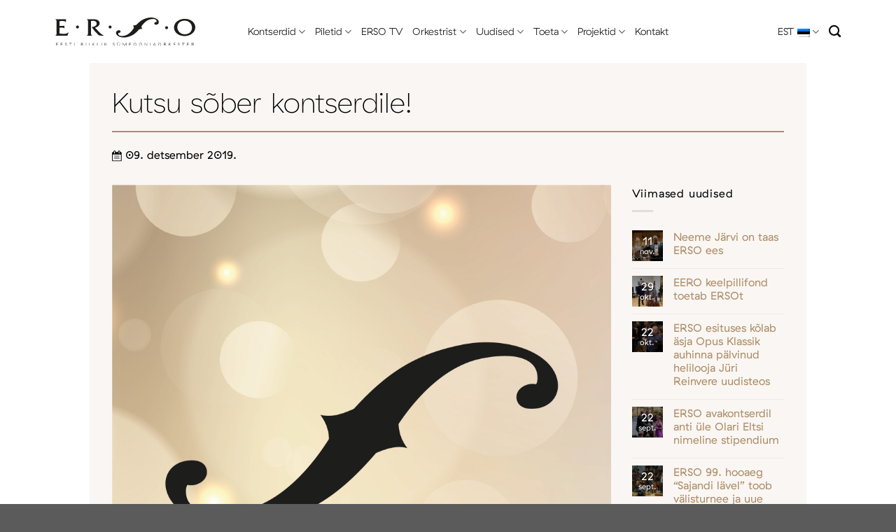

--- FILE ---
content_type: text/html; charset=UTF-8
request_url: https://erso.ee/2019/12/kutsu-sober-kontserdile/
body_size: 12097
content:
<!DOCTYPE html><html lang="et" prefix="og: https://ogp.me/ns#" class="loading-site no-js"><head><meta charset="UTF-8" /><link rel="profile" href="http://gmpg.org/xfn/11" /><link rel="pingback" href="https://erso.ee/xmlrpc.php" /><link rel="alternate" hreflang="et" href="https://erso.ee/2019/12/kutsu-sober-kontserdile/" /><link rel="alternate" hreflang="x-default" href="https://erso.ee/2019/12/kutsu-sober-kontserdile/" /><meta name="viewport" content="width=device-width, initial-scale=1" /><link media="all" href="https://erso.ee/wp-content/cache/autoptimize/css/autoptimize_fb28e7e8575032844c643124a7978c04.css" rel="stylesheet"><title>Kutsu sõber kontserdile! | ERSO</title><meta name="description" content="Eesti Riikliku Sümfooniaorkestri 93. sünnipäeva puhul paljudele kontsertidele kaks piletit ühe hinnaga."/><meta name="robots" content="follow, index, max-snippet:-1, max-video-preview:-1, max-image-preview:large"/><link rel="canonical" href="https://erso.ee/2019/12/kutsu-sober-kontserdile/" /><meta property="og:locale" content="et_EE" /><meta property="og:type" content="article" /><meta property="og:title" content="Kutsu sõber kontserdile! | ERSO" /><meta property="og:description" content="Eesti Riikliku Sümfooniaorkestri 93. sünnipäeva puhul paljudele kontsertidele kaks piletit ühe hinnaga." /><meta property="og:url" content="https://erso.ee/2019/12/kutsu-sober-kontserdile/" /><meta property="og:site_name" content="ERSO" /><meta property="article:section" content="Aktuaalne" /><meta property="og:image" content="https://erso.ee/wp-content/uploads/2022/07/FB-profile-2.jpg" /><meta property="og:image:secure_url" content="https://erso.ee/wp-content/uploads/2022/07/FB-profile-2.jpg" /><meta property="og:image:width" content="2000" /><meta property="og:image:height" content="2000" /><meta property="og:image:alt" content="Kutsu sõber kontserdile!" /><meta property="og:image:type" content="image/jpeg" /><meta property="article:published_time" content="2019-12-09T10:13:59+02:00" /><meta name="twitter:card" content="summary_large_image" /><meta name="twitter:title" content="Kutsu sõber kontserdile! | ERSO" /><meta name="twitter:description" content="Eesti Riikliku Sümfooniaorkestri 93. sünnipäeva puhul paljudele kontsertidele kaks piletit ühe hinnaga." /><meta name="twitter:image" content="https://erso.ee/wp-content/uploads/2022/07/FB-profile-2.jpg" /><meta name="twitter:label1" content="Written by" /><meta name="twitter:data1" content="Taivo Tamm" /><meta name="twitter:label2" content="Time to read" /><meta name="twitter:data2" content="3 minutes" /> <script type="application/ld+json" class="rank-math-schema">{"@context":"https://schema.org","@graph":[{"@type":["EntertainmentBusiness","Organization"],"@id":"https://erso.ee/#organization","name":"ERSO","url":"https://erso.ee","openingHours":["Monday,Tuesday,Wednesday,Thursday,Friday,Saturday,Sunday 09:00-17:00"]},{"@type":"WebSite","@id":"https://erso.ee/#website","url":"https://erso.ee","name":"ERSO","publisher":{"@id":"https://erso.ee/#organization"},"inLanguage":"et"},{"@type":"ImageObject","@id":"https://erso.ee/wp-content/uploads/2022/07/FB-profile-2.jpg","url":"https://erso.ee/wp-content/uploads/2022/07/FB-profile-2.jpg","width":"2000","height":"2000","inLanguage":"et"},{"@type":"BreadcrumbList","@id":"https://erso.ee/2019/12/kutsu-sober-kontserdile/#breadcrumb","itemListElement":[{"@type":"ListItem","position":"1","item":{"@id":"https://erso.ee","name":"Esileht"}},{"@type":"ListItem","position":"2","item":{"@id":"https://erso.ee/uudised/","name":"Uudised"}},{"@type":"ListItem","position":"3","item":{"@id":"https://erso.ee/category/aktuaalne/","name":"Aktuaalne"}},{"@type":"ListItem","position":"4","item":{"@id":"https://erso.ee/2019/12/kutsu-sober-kontserdile/","name":"Kutsu s\u00f5ber kontserdile!"}}]},{"@type":"WebPage","@id":"https://erso.ee/2019/12/kutsu-sober-kontserdile/#webpage","url":"https://erso.ee/2019/12/kutsu-sober-kontserdile/","name":"Kutsu s\u00f5ber kontserdile! | ERSO","datePublished":"2019-12-09T10:13:59+02:00","dateModified":"2019-12-09T10:13:59+02:00","isPartOf":{"@id":"https://erso.ee/#website"},"primaryImageOfPage":{"@id":"https://erso.ee/wp-content/uploads/2022/07/FB-profile-2.jpg"},"inLanguage":"et","breadcrumb":{"@id":"https://erso.ee/2019/12/kutsu-sober-kontserdile/#breadcrumb"}},{"@type":"Person","@id":"https://erso.ee/author/taivo/","name":"Taivo Tamm","url":"https://erso.ee/author/taivo/","image":{"@type":"ImageObject","@id":"https://secure.gravatar.com/avatar/77749658c5bc7efe72854ebedad07424b152e9989067c00facacf6caf1f71c00?s=96&amp;d=mm&amp;r=g","url":"https://secure.gravatar.com/avatar/77749658c5bc7efe72854ebedad07424b152e9989067c00facacf6caf1f71c00?s=96&amp;d=mm&amp;r=g","caption":"Taivo Tamm","inLanguage":"et"},"worksFor":{"@id":"https://erso.ee/#organization"}},{"@type":"BlogPosting","headline":"Kutsu s\u00f5ber kontserdile! | ERSO","datePublished":"2019-12-09T10:13:59+02:00","dateModified":"2019-12-09T10:13:59+02:00","articleSection":"Aktuaalne","author":{"@id":"https://erso.ee/author/taivo/","name":"Taivo Tamm"},"publisher":{"@id":"https://erso.ee/#organization"},"description":"Eesti Riikliku S\u00fcmfooniaorkestri 93. s\u00fcnnip\u00e4eva puhul paljudele kontsertidele kaks piletit \u00fche hinnaga.","name":"Kutsu s\u00f5ber kontserdile! | ERSO","@id":"https://erso.ee/2019/12/kutsu-sober-kontserdile/#richSnippet","isPartOf":{"@id":"https://erso.ee/2019/12/kutsu-sober-kontserdile/#webpage"},"image":{"@id":"https://erso.ee/wp-content/uploads/2022/07/FB-profile-2.jpg"},"inLanguage":"et","mainEntityOfPage":{"@id":"https://erso.ee/2019/12/kutsu-sober-kontserdile/#webpage"}}]}</script> <link rel='prefetch' href='https://erso.ee/wp-content/themes/flatsome/assets/js/flatsome.js?ver=e1ad26bd5672989785e1' /><link rel='prefetch' href='https://erso.ee/wp-content/themes/flatsome/assets/js/chunk.slider.js?ver=3.19.12' /><link rel='prefetch' href='https://erso.ee/wp-content/themes/flatsome/assets/js/chunk.popups.js?ver=3.19.12' /><link rel='prefetch' href='https://erso.ee/wp-content/themes/flatsome/assets/js/chunk.tooltips.js?ver=3.19.12' /><link rel="alternate" type="application/rss+xml" title="ERSO &raquo; RSS" href="https://erso.ee/feed/" /><link rel="alternate" type="application/rss+xml" title="ERSO &raquo; Kommentaaride RSS" href="https://erso.ee/comments/feed/" /><link rel="alternate" type="application/rss+xml" title="ERSO &raquo; Kutsu sõber kontserdile! Kommentaaride RSS" href="https://erso.ee/2019/12/kutsu-sober-kontserdile/feed/" /> <script type="text/javascript" src="https://erso.ee/wp-includes/js/jquery/jquery.min.js?ver=3.7.1" id="jquery-core-js"></script> <link rel="https://api.w.org/" href="https://erso.ee/wp-json/" /><link rel="alternate" title="JSON" type="application/json" href="https://erso.ee/wp-json/wp/v2/posts/4297" /><link rel="EditURI" type="application/rsd+xml" title="RSD" href="https://erso.ee/xmlrpc.php?rsd" /><meta name="generator" content="WordPress 6.8.3" /><link rel='shortlink' href='https://erso.ee/?p=4297' /><link rel="alternate" title="oEmbed (JSON)" type="application/json+oembed" href="https://erso.ee/wp-json/oembed/1.0/embed?url=https%3A%2F%2Ferso.ee%2F2019%2F12%2Fkutsu-sober-kontserdile%2F" /><link rel="alternate" title="oEmbed (XML)" type="text/xml+oembed" href="https://erso.ee/wp-json/oembed/1.0/embed?url=https%3A%2F%2Ferso.ee%2F2019%2F12%2Fkutsu-sober-kontserdile%2F&#038;format=xml" /><meta name="generator" content="WPML ver:4.8.6 stt:1,15;" /><link rel="icon" href="https://erso.ee/wp-content/uploads/2022/09/cropped-favicon-32x32.png" sizes="32x32" /><link rel="icon" href="https://erso.ee/wp-content/uploads/2022/09/cropped-favicon-192x192.png" sizes="192x192" /><link rel="apple-touch-icon" href="https://erso.ee/wp-content/uploads/2022/09/cropped-favicon-180x180.png" /><meta name="msapplication-TileImage" content="https://erso.ee/wp-content/uploads/2022/09/cropped-favicon-270x270.png" /></head><body class="wp-singular post-template-default single single-post postid-4297 single-format-standard wp-theme-flatsome wp-child-theme-erso lightbox nav-dropdown-has-arrow nav-dropdown-has-shadow mobile-submenu-toggle"> <noscript><iframe src="https://www.googletagmanager.com/ns.html?id=GTM-NJMLZZQ"
height="0" width="0" style="display:none;visibility:hidden"></iframe></noscript> <a class="skip-link screen-reader-text" href="#main">Skip to content</a><div id="wrapper"><header id="header" class="header has-sticky sticky-jump"><div class="header-wrapper"><div id="masthead" class="header-main has-sticky-logo"><div class="header-inner flex-row container logo-left medium-logo-left" role="navigation"><div id="logo" class="flex-col logo"> <a href="https://erso.ee/" title="ERSO - Eesti Riiklik Sümfooniaorkester" rel="home"> <img width="1020" height="1020" src="https://erso.ee/wp-content/uploads/2022/05/Erso-logo-wordmark.svg" class="header-logo-sticky" alt="ERSO"/><img width="1020" height="1020" src="https://erso.ee/wp-content/uploads/2022/05/Erso-logo.svg" class="header_logo header-logo" alt="ERSO"/><img  width="1020" height="1020" src="https://erso.ee/wp-content/uploads/2022/05/Erso-logo.svg" class="header-logo-dark" alt="ERSO"/></a></div><div class="flex-col show-for-medium flex-left"><ul class="mobile-nav nav nav-left "></ul></div><div class="flex-col hide-for-medium flex-left
 flex-grow"><ul class="header-nav header-nav-main nav nav-left  nav-line-bottom nav-size-large nav-spacing-large" ><li id="menu-item-110" class="menu-item menu-item-type-post_type menu-item-object-page menu-item-has-children menu-item-110 menu-item-design-default has-dropdown"><a href="https://erso.ee/kontserdid/" class="nav-top-link" aria-expanded="false" aria-haspopup="menu">Kontserdid<i class="icon-angle-down" ></i></a><ul class="sub-menu nav-dropdown nav-dropdown-simple"><li id="menu-item-254" class="menu-item menu-item-type-post_type menu-item-object-page menu-item-254"><a href="https://erso.ee/kontserdid/">Tulevased</a></li><li id="menu-item-253" class="menu-item menu-item-type-post_type menu-item-object-page menu-item-253"><a href="https://erso.ee/toimunud-kontserdid/">Toimunud</a></li><li id="menu-item-5285" class="menu-item menu-item-type-post_type menu-item-object-page menu-item-5285"><a href="https://erso.ee/sarjad/">Sarjad</a></li><li id="menu-item-10677" class="menu-item menu-item-type-post_type menu-item-object-page menu-item-10677"><a href="https://erso.ee/hooajabuklet/">Hooajabuklet</a></li></ul></li><li id="menu-item-29" class="menu-item menu-item-type-post_type menu-item-object-page menu-item-has-children menu-item-29 menu-item-design-default has-dropdown"><a href="https://erso.ee/piletid/" class="nav-top-link" aria-expanded="false" aria-haspopup="menu">Piletid<i class="icon-angle-down" ></i></a><ul class="sub-menu nav-dropdown nav-dropdown-simple"><li id="menu-item-6058" class="menu-item menu-item-type-post_type menu-item-object-page menu-item-6058"><a href="https://erso.ee/piletid/">Piletid</a></li><li id="menu-item-10732" class="menu-item menu-item-type-post_type menu-item-object-page menu-item-10732"><a href="https://erso.ee/hea-teada/">Hea teada</a></li></ul></li><li id="menu-item-114" class="menu-item menu-item-type-custom menu-item-object-custom menu-item-114 menu-item-design-default"><a target="_blank" rel="noopener" href="https://erso.tv/erso" class="nav-top-link">ERSO TV</a></li><li id="menu-item-5230" class="menu-item menu-item-type-custom menu-item-object-custom menu-item-has-children menu-item-5230 menu-item-design-default has-dropdown"><a href="https://erso.ee/bio/" class="nav-top-link" aria-expanded="false" aria-haspopup="menu">Orkestrist<i class="icon-angle-down" ></i></a><ul class="sub-menu nav-dropdown nav-dropdown-simple"><li id="menu-item-302" class="menu-item menu-item-type-post_type menu-item-object-page menu-item-302"><a href="https://erso.ee/bio/">Biograafia</a></li><li id="menu-item-303" class="menu-item menu-item-type-post_type menu-item-object-page menu-item-303"><a href="https://erso.ee/orkestrist/dirigendid/">Dirigendid</a></li><li id="menu-item-304" class="menu-item menu-item-type-post_type menu-item-object-page menu-item-304"><a href="https://erso.ee/konkursid/">Konkursid</a></li><li id="menu-item-305" class="menu-item menu-item-type-post_type menu-item-object-page menu-item-305"><a href="https://erso.ee/koosseis/">Koosseis</a></li><li id="menu-item-306" class="menu-item menu-item-type-post_type menu-item-object-page menu-item-306"><a href="https://erso.ee/pressile/">Pressile</a></li><li id="menu-item-307" class="menu-item menu-item-type-post_type menu-item-object-page menu-item-307"><a href="https://erso.ee/orkestrist/sa-erso/">SA ERSO</a></li></ul></li><li id="menu-item-120" class="menu-item menu-item-type-post_type menu-item-object-page current_page_parent menu-item-has-children menu-item-120 menu-item-design-default has-dropdown"><a href="https://erso.ee/uudised/" class="nav-top-link" aria-expanded="false" aria-haspopup="menu">Uudised<i class="icon-angle-down" ></i></a><ul class="sub-menu nav-dropdown nav-dropdown-simple"><li id="menu-item-5276" class="menu-item menu-item-type-post_type menu-item-object-page current_page_parent menu-item-5276"><a href="https://erso.ee/uudised/">Uudised</a></li><li id="menu-item-27" class="menu-item menu-item-type-post_type menu-item-object-page menu-item-27"><a href="https://erso.ee/galerii/">Galerii</a></li><li id="menu-item-14524" class="menu-item menu-item-type-post_type menu-item-object-page menu-item-14524"><a href="https://erso.ee/galerii-sk/">Galerii Sõprade Klubi</a></li></ul></li><li id="menu-item-11495" class="menu-item menu-item-type-post_type menu-item-object-page menu-item-has-children menu-item-11495 menu-item-design-default has-dropdown"><a href="https://erso.ee/toeta/" class="nav-top-link" aria-expanded="false" aria-haspopup="menu">Toeta<i class="icon-angle-down" ></i></a><ul class="sub-menu nav-dropdown nav-dropdown-simple"><li id="menu-item-14090" class="menu-item menu-item-type-post_type menu-item-object-page menu-item-14090"><a href="https://erso.ee/uksikisik/">Üksikisik</a></li><li id="menu-item-14089" class="menu-item menu-item-type-post_type menu-item-object-page menu-item-14089"><a href="https://erso.ee/ettevote/">Ettevõte</a></li><li id="menu-item-14272" class="menu-item menu-item-type-post_type menu-item-object-page menu-item-14272"><a href="https://erso.ee/toeta-erso-100/">Toeta ERSO 100. sünnipäeva</a></li><li id="menu-item-10799" class="menu-item menu-item-type-post_type menu-item-object-page menu-item-10799"><a href="https://erso.ee/aitah-toetamast/">Aitäh toetamast!</a></li></ul></li><li id="menu-item-10718" class="menu-item menu-item-type-custom menu-item-object-custom menu-item-has-children menu-item-10718 menu-item-design-default has-dropdown"><a href="https://erso.ee/plaadid/" class="nav-top-link" aria-expanded="false" aria-haspopup="menu">Projektid<i class="icon-angle-down" ></i></a><ul class="sub-menu nav-dropdown nav-dropdown-simple"><li id="menu-item-30" class="menu-item menu-item-type-post_type menu-item-object-page menu-item-30"><a href="https://erso.ee/plaadid/">Plaadid</a></li><li id="menu-item-10713" class="menu-item menu-item-type-post_type menu-item-object-page menu-item-10713"><a href="https://erso.ee/haridushommikud/">Haridushommikud</a></li><li id="menu-item-10719" class="menu-item menu-item-type-post_type menu-item-object-page menu-item-10719"><a href="https://erso.ee/erso-kammerkontserdid/">ERSO kammerkontserdid</a></li></ul></li><li id="menu-item-25" class="menu-item menu-item-type-post_type menu-item-object-page menu-item-25 menu-item-design-default"><a href="https://erso.ee/kontakt/" class="nav-top-link">Kontakt</a></li></ul></div><div class="flex-col hide-for-medium flex-right"><ul class="header-nav header-nav-main nav nav-right  nav-line-bottom nav-size-large nav-spacing-large"><li class="has-dropdown header-language-dropdown"> <a href="#"> EST <i class="image-icon"><img src="https://erso.ee/wp-content/plugins/sitepress-multilingual-cms/res/flags/et.png" alt="EST"/></i> <i class="icon-angle-down" ></i> </a><ul class="nav-dropdown nav-dropdown-simple"><li><a href="https://erso.ee/2019/12/kutsu-sober-kontserdile/" hreflang="et"><i class="icon-image"><img src="https://erso.ee/wp-content/plugins/sitepress-multilingual-cms/res/flags/et.png" alt="EST"/></i> EST</a></li></ul></li><li class="header-search header-search-dropdown has-icon has-dropdown menu-item-has-children"> <a href="#" aria-label="Otsi" class="is-small"><i class="icon-search" ></i></a><ul class="nav-dropdown nav-dropdown-simple"><li class="header-search-form search-form html relative has-icon"><div class="header-search-form-wrapper"><div class="searchform-wrapper ux-search-box relative is-normal"><form method="get" class="searchform" action="https://erso.ee/" role="search"><div class="flex-row relative"><div class="flex-col flex-grow"> <input type="search" class="search-field mb-0" name="s" value="" id="s" placeholder="Otsi&hellip;" /></div><div class="flex-col"> <button type="submit" class="ux-search-submit submit-button secondary button icon mb-0" aria-label="Submit"> <i class="icon-search" ></i> </button></div></div><div class="live-search-results text-left z-top"></div></form></div></div></li></ul></li></ul></div><div class="flex-col show-for-medium flex-right"><ul class="mobile-nav nav nav-right "><li class="has-dropdown header-language-dropdown"> <a href="#"> EST <i class="image-icon"><img src="https://erso.ee/wp-content/plugins/sitepress-multilingual-cms/res/flags/et.png" alt="EST"/></i> <i class="icon-angle-down" ></i> </a><ul class="nav-dropdown nav-dropdown-simple"><li><a href="https://erso.ee/2019/12/kutsu-sober-kontserdile/" hreflang="et"><i class="icon-image"><img src="https://erso.ee/wp-content/plugins/sitepress-multilingual-cms/res/flags/et.png" alt="EST"/></i> EST</a></li></ul></li><li class="nav-icon has-icon"> <a href="#" data-open="#main-menu" data-pos="center" data-bg="main-menu-overlay" data-color="" class="is-small" aria-label="Menu" aria-controls="main-menu" aria-expanded="false"> <i class="icon-menu" ></i> </a></li></ul></div></div></div><div class="header-bg-container fill"><div class="header-bg-image fill"></div><div class="header-bg-color fill"></div></div></div></header><main id="main" class=""><div id="content" class="blog-wrapper blog-single page-wrapper"><div class="row row-main"><div class="large-12 col"><div class="col-inner"><div class="row row-main"><div class="col large-12"><header class="entry-header"><h1 class="single_post_title">Kutsu sõber kontserdile!</h1> <img src="https://erso.ee/wp-content/uploads/2022/05/icon-date.svg" width="14"> 09. detsember 2019.</header></div><div class="col large-9 medium-9 small-12 blog_single_content"> <img class="single_feature_image" src="https://erso.ee/wp-content/uploads/2022/07/FB-profile-2.jpg"/><ol><li><img fetchpriority="high" decoding="async" class="alignleft size-large wp-image-37238" src="https://www.erso.ee/wp-content/uploads/2019/11/koduleht_est-13-1024x415.jpg" alt="" width="640" height="259" /></li></ol><p>Eesti Riikliku Sümfooniaorkestri 93. sünnipäeva puhul paljudele kontsertidele kaks piletit ühe hinnaga.</p><p>Eesti esindusorkester jagab oma sünnipäeva Eesti Rahvusringhäälinguga. Mõlema asutamiskuupäevaks on 18. detsember 1926 – just sel kuupäeval oli Raadio Ringhäälingu esimene saatepäev, mille muusikalise osa täitis Raadio Ringhäälingu trio viiuldaja Hugo Schützi, orkestri esimese kontsertmeistri juhtimisel. Sellest triost kasvaski välja nüüdseks sajast muusikust koosnev Eesti esindusorkester.</p><p>Tule ERSO 93. sünnipäeva puhul kontsertidele koos sõbraga. Kuni 27. detsembrini saad osta kaks piletit ühe hinnaga ERSO korraldatud kontsertidele, mis toimuvad perioodil 20.12.2019 – 30.04.2020. Tähistame koos ERSO 93. sünnipäeva!</p><p>Piletite arv on piiratud. Pileteid saab osta Piletilevi e-poes ja müügipunktides. Selleks, et osta kaks piletit ühe hinnaga, tuleb sisestada sooduskoodi lahtrisse 93.</p><hr /><p><strong>DETSEMBER</strong></p><p><strong>SÜMFOONILINE LÕUNA: JUPITERI SÜMFOONIA</strong>     <em><a href="https://store.piletilevi.ee/public/?center=7&amp;lang=est&amp;concert=297812&amp;design=piletilevi#view=ticketsselect" target="_blank" rel="noopener noreferrer">OSTA PILET</a></em><br /> N, 19.12.2019 kell 13, Estonia kontserdisaal<br /> Rebel. “Elemendid”<br /> Mozart. Sümfoonia nr 41 “Jupiter”<br /> ERSO, dirigent BAS WIEGERS</p><p><strong>JUPITERI SÜMFOONIA      </strong><a href="https://store.piletilevi.ee/public/?concert=289071&amp;shop_provider=rcmdEstEng&amp;design=piletilevi&amp;lang=est&amp;center=7#view=ticketsselect" target="_blank" rel="noopener noreferrer"><em>OSTA PILET</em></a><br /> R, 20.12.2019 kell 18 (eelkontsert ja vestlusring) ja kell 19, Estonia kontserdisaal<br /> Rebel. “Elemendid”<br /> Vivaldi. “Talv” tsüklist “Neli aastaaega”<br /> Pärt. “Fratres”<br /> Mozart. Sümfoonia nr 41 “Jupiter”<br /> ERIK BOSGRAAF plokkflööt, ERSO, dirigent BAS WIEGERS</p><hr /><p><strong>JAANUAR</strong></p><p><strong>SÜMFOONILINE LÕUNA II: LISZT JA BERLIOZ     </strong><a href="https://www.piletilevi.ee/est/piletid/muusika/klassika/sumfooniline-louna-liszt-ja-berlioz-297813/" target="_blank" rel="noopener noreferrer"><em>OSTA PILET</em></a><br /> R, 10.01.2020 kell 13, Estonia kontserdisaal<br /> Liszt. Klaverikontsert nr 1<br /> Berlioz. “Fantastiline sümfoonia” (II, IV ja V osa)<br /> KRISTI KAPTEN klaver, ERSO, dirigent JUN MÄRKL</p><p><strong>LISZT JA BERLIOZ     </strong><a href="https://store.piletilevi.ee/public/?concert=289083&amp;shop_provider=rcmdEstEng&amp;design=piletilevi&amp;lang=est&amp;center=7#view=ticketsselect" target="_blank" rel="noopener noreferrer"><em>OSTA PILET</em></a><br /> R, 10.01.2020 kell 19, Estonia kontserdisaal<br /> Liszt. Sümfooniline poeem “Prelüüdid”, klaverikontsert nr 1<br /> Berlioz. “Fantastiline sümfoonia”<br /> KRISTI KAPTEN klaver, ERSO, dirigent JUN MÄRKL</p><p><strong>MEIE!     </strong> <a href="https://store.piletilevi.ee/public/?concert=289072&amp;shop_provider=rcmdEstEng&amp;design=piletilevi&amp;lang=est&amp;center=7#view=ticketsselect" target="_blank" rel="noopener noreferrer"><em>OSTA PILET</em></a><br /> R, 17.01.2020 kell 19, Estonia kontserdisaal<br /> Tamberg. “Teekond tšello ja löökpillidega“, “Muusika viiele“ vaskpillikvintetile<br /> Pärt. “Arbos” kaheksale vaskpuhkpillile ja löökpillidele<br /> Sumera. “Mäng kvintetile“ puhkpillidele, “Meie!” löökpillidele, “Musica profana” keelpilliorkestrile<br /> T. Kõrvits. “La folia“ oboele ja keelpilliorkestrile<br /> Tormis. Avamäng nr 2<br /> GUIDO GUALANDI oboe, ERSO, ERSO kammerkoosseisud ja kammerorkester</p><p><strong>DVOŘÁK JA RAHMANINOV     </strong><a href="https://store.piletilevi.ee/public/?concert=289079&amp;shop_provider=rcmdEstEng&amp;design=piletilevi&amp;lang=est&amp;center=7#view=ticketsselect" target="_blank" rel="noopener noreferrer"><em>OSTA PILET</em></a><br /> R, 24.01.2020 kell 19, Estonia kontserdisaal<br /> Dvořák. Tšellokontsert<br /> Rahmaninov. Sümfoonia nr 3<br /> ANASTASSIA KOBEKINA – 2019. aasta Tšaikovski konkursil III preemia võitnud tšellist, ERSO, dirigent NIKOLAI ALEKSEJEV</p><hr /><p><strong>VEEBRUAR</strong></p><p><strong>SÜMFOONILINE LÕUNA III: GRINGOLTS JA MENDELSSOHN      </strong><a href="https://www.piletilevi.ee/est/piletid/muusika/klassika/sumfooniline-louna-gringolts-ja-mendelssohn-297814/?&amp;design=piletilevi" target="_blank" rel="noopener noreferrer"><em>OSTA PILET</em></a></p><p>N, 6.02.2020 kell 13, Estonia kontserdisaal<br /> Mendelssohn. Viiulikontsert<br /> Sciarrino. “Öö allegooria” viiulile ja orkestrile<br /> Mendelssohn. Sümfoonia nr 1 (I osa)<br /> ILJA GRINGOLTS viiul, ERSO, dirigent OLARI ELTS</p><p><strong>GRINGOLTS JA MENDELSSOHN      </strong><a href="https://store.piletilevi.ee/public/?concert=288885&amp;shop_provider=rcmdEstEng&amp;design=piletilevi&amp;lang=est&amp;center=7#view=ticketsselect" target="_blank" rel="noopener noreferrer"><em>OSTA PILET</em></a><br /> R, 7.02.2020 kell 19, Estonia kontserdisaal<br /> Berio. “Head ööd” soolotrompetile<br /> Sciarrino. “Öö allegooria” viiulile ja orkestrile<br /> Mendelssohn. Viiulikontsert<br /> Martucci. Nokturn<br /> Mendelssohn. Sümfoonia nr 1<br /> ILJA GRINGOLTS viiul, ERSO, dirigent OLARI ELTS</p><p><strong>ŠOSTAKOVITŠI KÜMNES     </strong> <a href="https://store.piletilevi.ee/public/?concert=289073&amp;shop_provider=rcmdEstEng&amp;design=piletilevi&amp;lang=est&amp;center=7#view=ticketsselect" target="_blank" rel="noopener noreferrer"><em>OSTA PILET</em></a><br /> N, 20.02.2020 kell 19, Estonia kontserdisaal<br /> Prokofjev. Klaverikontsert nr 3<br /> Šostakovitš. Sümfoonia nr 10<br /> SVEN-SANDER ŠESTAKOV – IX Eesti pianistide konkursil ERSO preemia pälvinud pianist, EMTA SO, ERSO, dirigent PAUL MÄGI</p><p><strong>SÜMFOONILINE LÕUNA IV: BRUCKNERI KAHEKSAS      </strong><a href="https://www.piletilevi.ee/est/piletid/muusika/klassika/sumfooniline-louna-bruckneri-kaheksas-297815/" target="_blank" rel="noopener noreferrer"><em>OSTA PILET</em></a><br /> N, 27.02.2020 kell 13, Estonia kontserdisaal<br /> Tubin. Klaverikontsertiino<br /> Bruckner. Sümfoonia nr 8 (I ja II osa)<br /> MIHKEL POLL klaver, ERSO, dirigent MIHHAIL GERTS</p><p><strong>BRUCKNERI KAHEKSAS      </strong><a href="https://store.piletilevi.ee/public/?concert=289080&amp;shop_provider=rcmdEstEng&amp;design=piletilevi&amp;lang=est&amp;center=7#view=ticketsselect" target="_blank" rel="noopener noreferrer"><em>OSTA PILET</em></a><br /> R, 28.02.2020 kell 19, Estonia kontserdisaal<br /> Tubin. Klaverikontsertiino<br /> Bruckner. Sümfoonia nr 8<br /> MIHKEL POLL klaver, ERSO, dirigent MIHHAIL GERTS</p><hr /><p><strong>MÄRTS</strong></p><p><strong>ENERGIA     </strong><a href="https://store.piletilevi.ee/public/?concert=288886&amp;shop_provider=rcmdEstEng&amp;design=piletilevi&amp;lang=est&amp;center=7#view=ticketsselect" target="_blank" rel="noopener noreferrer"><em>OSTA PILET</em></a><br /> R, 6.03.2020 kell 19, Estonia kontserdisaal<br /> Dean. “Tulemuusika”<br /> Britten. “Cantata misericordium”<br /> Nielsen. Sümfoonia nr 4 “Kustumatu”<br /> JUHAN TRALLA tenor, TAMAR NUGIS bariton, Eesti Filharmoonia Kammerkoor, ERSO, dirigent ARVO VOLMER</p><p><strong>SÜMFOONILINE LÕUNA V: ŠEHEREZADE      </strong><a href="https://www.piletilevi.ee/est/piletid/muusika/klassika/sumfooniline-louna-seherezade-297816/" target="_blank" rel="noopener noreferrer"><em>OSTA PILET</em></a><br /> N, 12.03.2020 kell 13, Estonia kontserdisaal<br /> Kangro. “Arcus”<br /> Beethoven. Klaverikontsert nr 3( II ja III osa)<br /> Rimski-Korsakov. Sümfooniline süit “Šeherezade” ( II ja IV osa)<br /> ANDREJS OSOKINS klaver, ERSO, dirigent KASPAR MÄND</p><p><strong>BOTSTEIN JA DVOŘÁK      </strong><a href="https://store.piletilevi.ee/public/?concert=289084&amp;shop_provider=rcmdEstEng&amp;design=piletilevi&amp;lang=est&amp;center=7#view=ticketsselect" target="_blank" rel="noopener noreferrer"><em>OSTA PILET</em></a><br /> R, 20.03.2020 kell 19, Estonia kontserdisaal<br /> Elgar. Avamäng “Lõunas”<br /> Saint-Saëns. Klaverikontsert nr 5<br /> Dvořák. Sümfoonia nr 6<br /> LUCAS DEBARGUE piano, ERSO, dirigent LEON BOTSTEIN</p><p><strong>SINAISKI JA RAHMANINOV      </strong><a href="https://store.piletilevi.ee/public/?concert=289081&amp;shop_provider=rcmdEstEng&amp;design=piletilevi&amp;lang=est&amp;center=7#view=ticketsselect" target="_blank" rel="noopener noreferrer"><em>OSTA PILET</em></a><br /> N, 26.03.2020 kell 18 (eelkontsert ja vestlusring) ja kell 19, Estonia kontserdisaal<br /> Šostakovitš. Tšellokontsert nr 1<br /> Rahmaninov. Sümfoonia nr 2<br /> MARCEL JOHANNES KITS tšello, ERSO, dirigent VASSILI SINAISKI</p><hr /><p><strong>APRILL</strong></p><p><strong>EESTI MUUSIKA PÄEVAD      </strong><a href="https://store.piletilevi.ee/public/?concert=289098&amp;shop_provider=rcmdEstEng&amp;design=piletilevi&amp;lang=est&amp;center=7#view=ticketsselect" target="_blank" rel="noopener noreferrer"><em>OSTA PILET</em></a><br /> R, 3.04.2020 kell 19, Estonia kontserdisaal, Estonia kontserdisaal<br /> Kristjan Kõrver, Malle Maltise, Evelin Seppari ja Alisson Kruusmaa uudisteosed<br /> TUURI DEDE metsosopran, Eesti Filharmoonia Kammerkoor, ERSO, dirigent KASPAR MÄND</p><p><strong>STEVE REICH     </strong><a href="https://store.piletilevi.ee/public/?concert=289099&amp;shop_provider=rcmdEstEng&amp;design=piletilevi&amp;lang=est&amp;center=7#view=ticketsselect" target="_blank" rel="noopener noreferrer"><em>OSTA PILET</em></a><br /> R, 17.04.2020 kell 18 (eelkontsert ja vestlusring) ja kell 19, Estonia kontserdisaal<br /> Reich. “Runner”, “Music for Ensemble and Orchestra”<br /> “Reich/Richter” – Steve Reichi muusika ning Gerhard Richteri ja Corinna Belzi film “Moving Picture (946-3)”<br /> ERSO, dirigent OLARI ELTS</p><p><strong>SÜMFOONILINE LÕUNA VI: TALLINN – ROOMA      </strong><a href="https://www.piletilevi.ee/est/piletid/muusika/klassika/sumfooniline-louna-tallinn-rooma-297817/" target="_blank" rel="noopener noreferrer"><em>OSTA PILET</em></a><br /> K, 29.04.2020 kell 13, Estonia kontserdisaal<br /> Wagner. “Wesendoncki laulud”<br /> Respighi. Sümfoonilised poeemid “Rooma piiniad”<br /> ARETE KERGE sopran, ERSO, dirigent GIORDANO BELLINCAMPI</p><p><strong>ROOMA KARNEVAL     </strong><a href="https://store.piletilevi.ee/public/?concert=289094&amp;shop_provider=rcmdEstEng&amp;design=piletilevi&amp;lang=est&amp;center=7#view=ticketsselect" target="_blank" rel="noopener noreferrer"><em>OSTA PILET</em></a><br /> N, 30.04.2020 kell 19, Estonia kontserdisaal<br /> Berlioz. Avamäng “Rooma karneval”<br /> Wagner. “Wesendoncki laulud”<br /> Respighi. Sümfoonilised poeemid “Rooma piiniad” ja “Rooma purskkaevud”<br /> ARETE KERGE sopran, ERSO, dirigent GIORDANO BELLINCAMPI</p></div><div class="col large-3 medium-3 small-12"><div id="secondary" class="widget-area " role="complementary"><aside id="flatsome_recent_posts-2" class="widget flatsome_recent_posts"> <span class="widget-title "><span>Viimased uudised</span></span><div class="is-divider small"></div><ul><li class="recent-blog-posts-li"><div class="flex-row recent-blog-posts align-top pt-half pb-half"><div class="flex-col mr-half"><div class="badge post-date  badge-outline"><div class="badge-inner bg-fill" style="background: linear-gradient( rgba(0, 0, 0, 0.5), rgba(0, 0, 0, 0.2) ), url(https://erso.ee/wp-content/uploads/2025/11/Brucknerfest-22.09.2019_Photo-Reinhard-Winkler-1-150x100.jpg); color:#fff; text-shadow:1px 1px 0px rgba(0,0,0,.5); border:0;"> <span class="post-date-day">11</span><br> <span class="post-date-month is-xsmall">nov.</span></div></div></div><div class="flex-col flex-grow"> <a href="https://erso.ee/2025/11/neeme-jarvi-on-taas-erso-ees/" title="Neeme Järvi on taas ERSO ees">Neeme Järvi on taas ERSO ees</a> <span class="post_comments op-7 block is-xsmall"><a href="https://erso.ee/2025/11/neeme-jarvi-on-taas-erso-ees/#respond"></a></span></div></div></li><li class="recent-blog-posts-li"><div class="flex-row recent-blog-posts align-top pt-half pb-half"><div class="flex-col mr-half"><div class="badge post-date  badge-outline"><div class="badge-inner bg-fill" style="background: linear-gradient( rgba(0, 0, 0, 0.5), rgba(0, 0, 0, 0.2) ), url(https://erso.ee/wp-content/uploads/2025/10/ERSO-EERO-2025-ERSO-kontrabass-1-150x182.jpg); color:#fff; text-shadow:1px 1px 0px rgba(0,0,0,.5); border:0;"> <span class="post-date-day">29</span><br> <span class="post-date-month is-xsmall">okt.</span></div></div></div><div class="flex-col flex-grow"> <a href="https://erso.ee/2025/10/eero-keelpillifond-toetab-ersot/" title="EERO keelpillifond toetab ERSOt">EERO keelpillifond toetab ERSOt</a> <span class="post_comments op-7 block is-xsmall"><a href="https://erso.ee/2025/10/eero-keelpillifond-toetab-ersot/#respond"></a></span></div></div></li><li class="recent-blog-posts-li"><div class="flex-row recent-blog-posts align-top pt-half pb-half"><div class="flex-col mr-half"><div class="badge post-date  badge-outline"><div class="badge-inner bg-fill" style="background: linear-gradient( rgba(0, 0, 0, 0.5), rgba(0, 0, 0, 0.2) ), url(https://erso.ee/wp-content/uploads/2025/10/DSC_0018-150x99.jpg); color:#fff; text-shadow:1px 1px 0px rgba(0,0,0,.5); border:0;"> <span class="post-date-day">22</span><br> <span class="post-date-month is-xsmall">okt.</span></div></div></div><div class="flex-col flex-grow"> <a href="https://erso.ee/2025/10/erso-esituses-kolab-asja-opus-klassik-auhinna-palvinud-helilooja-juri-reinvere-uudisteos/" title="ERSO esituses kõlab äsja Opus Klassik auhinna pälvinud helilooja Jüri Reinvere uudisteos">ERSO esituses kõlab äsja Opus Klassik auhinna pälvinud helilooja Jüri Reinvere uudisteos</a> <span class="post_comments op-7 block is-xsmall"><a href="https://erso.ee/2025/10/erso-esituses-kolab-asja-opus-klassik-auhinna-palvinud-helilooja-juri-reinvere-uudisteos/#respond"></a></span></div></div></li><li class="recent-blog-posts-li"><div class="flex-row recent-blog-posts align-top pt-half pb-half"><div class="flex-col mr-half"><div class="badge post-date  badge-outline"><div class="badge-inner bg-fill" style="background: linear-gradient( rgba(0, 0, 0, 0.5), rgba(0, 0, 0, 0.2) ), url(https://erso.ee/wp-content/uploads/2025/09/ERSO_Foto_Teet_Raik-08423-scaled-1-150x100.jpg); color:#fff; text-shadow:1px 1px 0px rgba(0,0,0,.5); border:0;"> <span class="post-date-day">22</span><br> <span class="post-date-month is-xsmall">sept.</span></div></div></div><div class="flex-col flex-grow"> <a href="https://erso.ee/2025/09/erso-avakontserdil-anti-ule-olari-eltsi-nimeline-stipendium/" title="ERSO avakontserdil anti üle Olari Eltsi nimeline stipendium">ERSO avakontserdil anti üle Olari Eltsi nimeline stipendium</a> <span class="post_comments op-7 block is-xsmall"><a href="https://erso.ee/2025/09/erso-avakontserdil-anti-ule-olari-eltsi-nimeline-stipendium/#respond"></a></span></div></div></li><li class="recent-blog-posts-li"><div class="flex-row recent-blog-posts align-top pt-half pb-half"><div class="flex-col mr-half"><div class="badge post-date  badge-outline"><div class="badge-inner bg-fill" style="background: linear-gradient( rgba(0, 0, 0, 0.5), rgba(0, 0, 0, 0.2) ), url(https://erso.ee/wp-content/uploads/2025/09/ERSOavakontsert2024-09FotograafTeetRaik-0835-1-150x100.jpg); color:#fff; text-shadow:1px 1px 0px rgba(0,0,0,.5); border:0;"> <span class="post-date-day">22</span><br> <span class="post-date-month is-xsmall">sept.</span></div></div></div><div class="flex-col flex-grow"> <a href="https://erso.ee/2025/09/erso-99-hooaeg-sajandi-lavel-toob-valisturnee-ja-uue-kontserdisarja-jaavad-aga-mure-palganumbri-ja-kontserdimaja-parast/" title="ERSO 99. hooaeg &#8220;Sajandi lävel&#8221; toob välisturnee ja uue kontserdisarja, jäävad aga mure palganumbri ja kontserdimaja pärast">ERSO 99. hooaeg &#8220;Sajandi lävel&#8221; toob välisturnee ja uue kontserdisarja, jäävad aga mure palganumbri ja kontserdimaja pärast</a> <span class="post_comments op-7 block is-xsmall"><a href="https://erso.ee/2025/09/erso-99-hooaeg-sajandi-lavel-toob-valisturnee-ja-uue-kontserdisarja-jaavad-aga-mure-palganumbri-ja-kontserdimaja-parast/#respond"></a></span></div></div></li><li class="recent-blog-posts-li"><div class="flex-row recent-blog-posts align-top pt-half pb-half"><div class="flex-col mr-half"><div class="badge post-date  badge-outline"><div class="badge-inner bg-fill" style="background: linear-gradient( rgba(0, 0, 0, 0.5), rgba(0, 0, 0, 0.2) ), url(https://erso.ee/wp-content/uploads/2025/05/ODE1449-2-150x150.jpg); color:#fff; text-shadow:1px 1px 0px rgba(0,0,0,.5); border:0;"> <span class="post-date-day">20</span><br> <span class="post-date-month is-xsmall">mai</span></div></div></div><div class="flex-col flex-grow"> <a href="https://erso.ee/2025/05/sumera-sumfooniad-nr-1-ja-nr-6/" title="Sumera sümfooniad nr 1 ja nr 6">Sumera sümfooniad nr 1 ja nr 6</a> <span class="post_comments op-7 block is-xsmall"><a href="https://erso.ee/2025/05/sumera-sumfooniad-nr-1-ja-nr-6/#respond"></a></span></div></div></li><li class="recent-blog-posts-li"><div class="flex-row recent-blog-posts align-top pt-half pb-half"><div class="flex-col mr-half"><div class="badge post-date  badge-outline"><div class="badge-inner bg-fill" style="background: linear-gradient( rgba(0, 0, 0, 0.5), rgba(0, 0, 0, 0.2) ), url(https://erso.ee/wp-content/uploads/2025/03/kiur-kaasik_EPL-150x89.jpg); color:#fff; text-shadow:1px 1px 0px rgba(0,0,0,.5); border:0;"> <span class="post-date-day">16</span><br> <span class="post-date-month is-xsmall">märts</span></div></div></div><div class="flex-col flex-grow"> <a href="https://erso.ee/2025/03/hinnatud-tsellisti-lennukus-ja-helena-tulve-sugav-teos-toid-kevadised-kolavarvid-estonia-kontserdisaali/" title="Hinnatud tšellisti lennukus ja Helena Tulve sügav teos tõid kevadised kõlavärvid Estonia kontserdisaali">Hinnatud tšellisti lennukus ja Helena Tulve sügav teos tõid kevadised kõlavärvid Estonia kontserdisaali</a> <span class="post_comments op-7 block is-xsmall"><a href="https://erso.ee/2025/03/hinnatud-tsellisti-lennukus-ja-helena-tulve-sugav-teos-toid-kevadised-kolavarvid-estonia-kontserdisaali/#respond"></a></span></div></div></li><li class="recent-blog-posts-li"><div class="flex-row recent-blog-posts align-top pt-half pb-half"><div class="flex-col mr-half"><div class="badge post-date  badge-outline"><div class="badge-inner bg-fill" style="background: linear-gradient( rgba(0, 0, 0, 0.5), rgba(0, 0, 0, 0.2) ), url(https://erso.ee/wp-content/uploads/2024/05/Steven-Isserlis-Copyright_Jean_Baptiste_Millot-1200x798-1-150x100.jpg); color:#fff; text-shadow:1px 1px 0px rgba(0,0,0,.5); border:0;"> <span class="post-date-day">10</span><br> <span class="post-date-month is-xsmall">märts</span></div></div></div><div class="flex-col flex-grow"> <a href="https://erso.ee/2025/03/erso-kevadkontserdil-soleerib-maailmakuulus-tsellist-steven-isserlis/" title="ERSO kevadkontserdil soleerib maailmakuulus tšellist Steven Isserlis">ERSO kevadkontserdil soleerib maailmakuulus tšellist Steven Isserlis</a> <span class="post_comments op-7 block is-xsmall"><a href="https://erso.ee/2025/03/erso-kevadkontserdil-soleerib-maailmakuulus-tsellist-steven-isserlis/#respond"></a></span></div></div></li></ul></aside></div></div></div></div></div></div></div><div class="row post_navigation"><div class="col"><nav role="navigation" id="nav-below" class="navigation-post"><div class="flex-row next-prev-nav bt bb"><div class="flex-col flex-grow nav-prev text-left"><div class="nav-previous"><a href="https://erso.ee/2019/12/klaverikontserdi-sarja-avaohtul-esines-95-aastane-legendaarne-klaveriopetaja/" rel="prev"><span class="hide-for-small"><i class="icon-angle-left" ></i></span> &#8220;Klaverikontserdi&#8221; sarja avaõhtul esines 95-aastane legendaarne klaveriõpetaja</a></div></div><div class="flex-col flex-grow nav-next text-right"><div class="nav-next"><a href="https://erso.ee/2019/12/olari-elts-sumfoonia-on-mang-aja-ja-vaikusega-tihti-me-varvimegi-vaikust/" rel="next">Olari Elts: sümfoonia on mäng aja ja vaikusega, tihti me värvimegi vaikust <span class="hide-for-small"><i class="icon-angle-right" ></i></span></a></div></div></div></nav></div></div></main><footer id="footer" class="footer-wrapper"><section class="section has_divider dark has-parallax" id="section_899347717"><div class="section-bg fill" data-parallax-container=".section" data-parallax-background data-parallax="-4"> <img width="2560" height="910" src="https://erso.ee/wp-content/uploads/2022/09/jalus2-1-scaled.jpg" class="bg attachment-original size-original" alt="" decoding="async" loading="lazy" /></div><div class="section-content relative"><div class="row"  id="row-1660387519"><div id="col-1898967757" class="col footer_rekvisiidid medium-4 small-12 large-4"  ><div class="col-inner"  ><h3 style="line-height:1.1;">SA Eesti Riiklik Sümfooniaorkester</h3><p>Estonia pst 4<br /> 10148 Tallinn</p><p>Telefon (+372) 6 147 787<br /> E-post erso@erso.ee</p><p>Registrikood 90012610<br /> KMKR number EE101696847</p></div></div><div id="col-1792987738" class="col medium-7 small-12 large-7"  ><div class="col-inner"  ><h4>Liitu uudiskirjaga!</h4><div class="
 mailpoet_form_popup_overlay
 "></div><div
 id="mailpoet_form_8"
 class="
 mailpoet_form
 mailpoet_form_shortcode
 mailpoet_form_position_
 mailpoet_form_animation_
 "
 ><form
 target="_self"
 method="post"
 action="https://erso.ee/wp-admin/admin-post.php?action=mailpoet_subscription_form"
 class="mailpoet_form mailpoet_form_form mailpoet_form_shortcode"
 novalidate
 data-delay=""
 data-exit-intent-enabled=""
 data-font-family=""
 data-cookie-expiration-time=""
 > <input type="hidden" name="data[form_id]" value="8" /> <input type="hidden" name="token" value="501d725198" /> <input type="hidden" name="api_version" value="v1" /> <input type="hidden" name="endpoint" value="subscribers" /> <input type="hidden" name="mailpoet_method" value="subscribe" /> <label class="mailpoet_hp_email_label" style="display: none !important;">Please leave this field empty<input type="email" name="data[email]"/></label><div class="mailpoet_paragraph "><input type="text" autocomplete="given-name" class="mailpoet_text" id="form_first_name_8" name="data[form_field_OGY2YjdjYWZjZjY2X2ZpcnN0X25hbWU=]" title="Eesnimi" value="" style="width:100%;box-sizing:border-box;padding:10px;margin: 0 auto 0 0;font-size:15px;line-height:1.5;height:auto;" data-automation-id="form_first_name"  placeholder="Eesnimi" aria-label="Eesnimi" data-parsley-errors-container=".mailpoet_error_1oa6p" data-parsley-names='[&quot;Please specify a valid name.&quot;,&quot;Addresses in names are not permitted, please add your name instead.&quot;]'/><span class="mailpoet_error_1oa6p"></span></div><div class="mailpoet_paragraph "><input type="text" autocomplete="family-name" class="mailpoet_text" id="form_last_name_8" name="data[form_field_MTQ5YmY5NmI3ODUxX2xhc3RfbmFtZQ==]" title="Perekonnanimi" value="" style="width:100%;box-sizing:border-box;padding:10px;margin: 0 auto 0 0;font-size:15px;line-height:1.5;height:auto;" data-automation-id="form_last_name"  placeholder="Perekonnanimi" aria-label="Perekonnanimi" data-parsley-errors-container=".mailpoet_error_5gvaw" data-parsley-names='[&quot;Please specify a valid name.&quot;,&quot;Addresses in names are not permitted, please add your name instead.&quot;]'/><span class="mailpoet_error_5gvaw"></span></div><div class="mailpoet_paragraph "><input type="email" autocomplete="email" class="mailpoet_text" id="form_email_8" name="data[form_field_OTU5NDFmNGI0OWJmX2VtYWls]" title="E-mail" value="" style="width:100%;box-sizing:border-box;padding:10px;margin: 0 auto 0 0;font-size:15px;line-height:1.5;height:auto;" data-automation-id="form_email"  placeholder="E-mail *" aria-label="E-mail *" data-parsley-errors-container=".mailpoet_error_if7de" data-parsley-required="true" required aria-required="true" data-parsley-minlength="6" data-parsley-maxlength="150" data-parsley-type-message="This value should be a valid email." data-parsley-required-message="This field is required."/><span class="mailpoet_error_if7de"></span></div><div class="mailpoet_paragraph "><input type="submit" class="mailpoet_submit" value="LIITU" data-automation-id="subscribe-submit-button" style="width:100%;box-sizing:border-box;padding:10px;margin: 0 auto 0 0;font-size:15px;line-height:1.5;height:auto;border-color:transparent;" /><span class="mailpoet_form_loading"><span class="mailpoet_bounce1"></span><span class="mailpoet_bounce2"></span><span class="mailpoet_bounce3"></span></span></div><div class="mailpoet_message"><p class="mailpoet_validate_success"
 style="display:none;"
 >Palun kinnita oma liitumise soov sisestatud e-posti aadressile saadetud juhiste järgi.</p><p class="mailpoet_validate_error"
 style="display:none;"
 ></p></div></form></div><div id="text-402299833" class="text"><p>Tellimusega nõustute saama meie reklaammaterjale ja nõustute meie <a href="https://erso.ee/privaatsuspoliitika/"><span style="text-decoration: underline;">privaatsuspoliitikaga</span></a>. Te võite oma tellimuse igal ajal tühistada.</p></div></div></div><div id="col-924768672" class="col footer_absolute_buttons medium-4 small-12 large-4"  ><div class="col-inner"  > <a href="https://erso.ee/piletid/" class="button secondary lowercase reveal-icon"  > <span>Piletid</span> <i class="icon-angle-right" aria-hidden="true" ></i></a> <a href="https://erso.tv/erso" target="_blank" class="button primary lowercase reveal-icon" rel="noopener"  > <span>erso.tv</span> <i class="icon-angle-right" aria-hidden="true" ></i></a> <a href="https://erso.ee/ersokale/" class="button white is-underline"  > <span>Ersokale</span> </a></div></div></div><div class="row"  id="row-404574895"><div id="col-1101489815" class="col footer_socials small-12 large-12"  ><div class="col-inner"  ><ul class="footer_social_links"><li><a target="_blank" href="https://www.instagram.com/ersoinsta/" rel="noopener">Instagram</a></li><li><a target="_blank" href="https://www.facebook.com/eestiriikliksumfooniaorkester/" rel="noopener">Facebook</a></li><li><a target="_blank" href="https://www.youtube.com/channel/UCSe3J4YYK9BARB3GsHzh5bw" rel="noopener">Youtube</a></li><li><a target="_blank" href="https://open.spotify.com/artist/3wnm0pkc0sPfV7UI2xlZlW?si=CT3BeXdjTHS-p6ar8T5k0w" rel="noopener">Spotify</a></li><li><a target="_blank" href="https://music.apple.com/us/artist/estonian-national-symphony-orchestra/46927126" rel="noopener">Apple Music</a></li><li><a target="_blank" href="https://www.linkedin.com/company/estonian-national-symphony-orchestra/" rel="noopener">Linked-in</a></li><li><a target="_blank" href="https://erso.ee/tingimused/" rel="noopener">Tingimused</a></li><li><a target="_blank" href="https://erso.ee/privaatsuspoliitika/" rel="noopener">Privaatsuspoliitika</a></li></ul></div></div></div></div></section><section class="section" id="section_93310842"><div class="section-bg fill" ></div><div class="section-content relative"><div class="row row-collapse align-middle align-center" style="max-width:300px" id="row-801680748"><div id="col-207268028" class="col small-12 large-12"  ><div class="col-inner text-center"  ><div class="img has-hover x md-x lg-x y md-y lg-y" id="image_382235949"> <a class="" href="https://iutecredit.com/" target="_blank" rel="noopener" ><div class="img-inner dark" > <img width="1" height="1" src="https://erso.ee/wp-content/uploads/2023/02/iute-logo-must.svg" class="attachment-original size-original" alt="" decoding="async" loading="lazy" /></div> </a></div> <a href="https://erso.ee/aitah-toetamast/" class="button primary is-underline expand"  > <span>Vaata kõiki ERSO toetajaid</span> </a></div></div></div><div class="row large-columns-6 medium-columns-3 small-columns-2 row-large" ><div class="gallery-col col" ><div class="col-inner"><div class="box has-hover gallery-box box-none"><div class="box-image" > <img width="600" height="1" src="https://erso.ee/wp-content/uploads/2022/05/Epiim_black-1.svg" class="attachment-medium size-medium" alt="" ids="13440,13442,13444,13446,13448,13478" style="none" lightbox="false" col_spacing="large" columns="6" decoding="async" loading="lazy" /></div><div class="box-text text-left" ><p></p></div></div></div></div><div class="gallery-col col" ><div class="col-inner"><div class="box has-hover gallery-box box-none"><div class="box-image" > <img width="600" height="1" src="https://erso.ee/wp-content/uploads/2022/05/Liviko_black-1.svg" class="attachment-medium size-medium" alt="" ids="13440,13442,13444,13446,13448,13478" style="none" lightbox="false" col_spacing="large" columns="6" decoding="async" loading="lazy" /></div><div class="box-text text-left" ><p></p></div></div></div></div><div class="gallery-col col" ><div class="col-inner"><div class="box has-hover gallery-box box-none"><div class="box-image" > <img width="600" height="1" src="https://erso.ee/wp-content/uploads/2022/05/Nordaid_black-1.svg" class="attachment-medium size-medium" alt="" ids="13440,13442,13444,13446,13448,13478" style="none" lightbox="false" col_spacing="large" columns="6" decoding="async" loading="lazy" /></div><div class="box-text text-left" ><p></p></div></div></div></div><div class="gallery-col col" ><div class="col-inner"><div class="box has-hover gallery-box box-none"><div class="box-image" > <img width="600" height="1" src="https://erso.ee/wp-content/uploads/2022/05/Nordic-catering_black-1.svg" class="attachment-medium size-medium" alt="" ids="13440,13442,13444,13446,13448,13478" style="none" lightbox="false" col_spacing="large" columns="6" decoding="async" loading="lazy" /></div><div class="box-text text-left" ><p></p></div></div></div></div><div class="gallery-col col" ><div class="col-inner"><div class="box has-hover gallery-box box-none"><div class="box-image" > <img width="600" height="1" src="https://erso.ee/wp-content/uploads/2022/05/Radisson_black-1.svg" class="attachment-medium size-medium" alt="" ids="13440,13442,13444,13446,13448,13478" style="none" lightbox="false" col_spacing="large" columns="6" decoding="async" loading="lazy" /></div><div class="box-text text-left" ><p></p></div></div></div></div><div class="gallery-col col" ><div class="col-inner"><div class="box has-hover gallery-box box-none"><div class="box-image" > <img width="600" height="1" src="https://erso.ee/wp-content/uploads/2025/11/Myfitness_black.svg" class="attachment-medium size-medium" alt="" ids="13440,13442,13444,13446,13448,13478" style="none" lightbox="false" col_spacing="large" columns="6" decoding="async" loading="lazy" /></div><div class="box-text text-left" ><p></p></div></div></div></div></div><div class="is-divider divider clearfix" style="margin-top:10px;margin-bottom:10px;max-width:100%;height:1px;"></div><div id="gap-1118895976" class="gap-element clearfix" style="display:block; height:auto;"></div></div></section><div class="absolute-footer dark medium-text-center small-text-center"><div class="container clearfix"><div class="footer-primary pull-left"><div class="copyright-footer"></div></div></div></div> <a href="#top" class="back-to-top button icon invert plain fixed bottom z-1 is-outline circle" id="top-link" aria-label="Go to top"><i class="icon-angle-up" ></i></a></footer></div><div id="main-menu" class="mobile-sidebar no-scrollbar mfp-hide"><div class="sidebar-menu no-scrollbar text-center"><ul class="nav nav-sidebar nav-vertical nav-uppercase nav-anim" data-tab="1"><li class="menu-item menu-item-type-post_type menu-item-object-page menu-item-has-children menu-item-110"><a href="https://erso.ee/kontserdid/">Kontserdid</a><ul class="sub-menu nav-sidebar-ul children"><li class="menu-item menu-item-type-post_type menu-item-object-page menu-item-254"><a href="https://erso.ee/kontserdid/">Tulevased</a></li><li class="menu-item menu-item-type-post_type menu-item-object-page menu-item-253"><a href="https://erso.ee/toimunud-kontserdid/">Toimunud</a></li><li class="menu-item menu-item-type-post_type menu-item-object-page menu-item-5285"><a href="https://erso.ee/sarjad/">Sarjad</a></li><li class="menu-item menu-item-type-post_type menu-item-object-page menu-item-10677"><a href="https://erso.ee/hooajabuklet/">Hooajabuklet</a></li></ul></li><li class="menu-item menu-item-type-post_type menu-item-object-page menu-item-has-children menu-item-29"><a href="https://erso.ee/piletid/">Piletid</a><ul class="sub-menu nav-sidebar-ul children"><li class="menu-item menu-item-type-post_type menu-item-object-page menu-item-6058"><a href="https://erso.ee/piletid/">Piletid</a></li><li class="menu-item menu-item-type-post_type menu-item-object-page menu-item-10732"><a href="https://erso.ee/hea-teada/">Hea teada</a></li></ul></li><li class="menu-item menu-item-type-custom menu-item-object-custom menu-item-114"><a target="_blank" rel="noopener" href="https://erso.tv/erso">ERSO TV</a></li><li class="menu-item menu-item-type-custom menu-item-object-custom menu-item-has-children menu-item-5230"><a href="https://erso.ee/bio/">Orkestrist</a><ul class="sub-menu nav-sidebar-ul children"><li class="menu-item menu-item-type-post_type menu-item-object-page menu-item-302"><a href="https://erso.ee/bio/">Biograafia</a></li><li class="menu-item menu-item-type-post_type menu-item-object-page menu-item-303"><a href="https://erso.ee/orkestrist/dirigendid/">Dirigendid</a></li><li class="menu-item menu-item-type-post_type menu-item-object-page menu-item-304"><a href="https://erso.ee/konkursid/">Konkursid</a></li><li class="menu-item menu-item-type-post_type menu-item-object-page menu-item-305"><a href="https://erso.ee/koosseis/">Koosseis</a></li><li class="menu-item menu-item-type-post_type menu-item-object-page menu-item-306"><a href="https://erso.ee/pressile/">Pressile</a></li><li class="menu-item menu-item-type-post_type menu-item-object-page menu-item-307"><a href="https://erso.ee/orkestrist/sa-erso/">SA ERSO</a></li></ul></li><li class="menu-item menu-item-type-post_type menu-item-object-page current_page_parent menu-item-has-children menu-item-120"><a href="https://erso.ee/uudised/">Uudised</a><ul class="sub-menu nav-sidebar-ul children"><li class="menu-item menu-item-type-post_type menu-item-object-page current_page_parent menu-item-5276"><a href="https://erso.ee/uudised/">Uudised</a></li><li class="menu-item menu-item-type-post_type menu-item-object-page menu-item-27"><a href="https://erso.ee/galerii/">Galerii</a></li><li class="menu-item menu-item-type-post_type menu-item-object-page menu-item-14524"><a href="https://erso.ee/galerii-sk/">Galerii Sõprade Klubi</a></li></ul></li><li class="menu-item menu-item-type-post_type menu-item-object-page menu-item-has-children menu-item-11495"><a href="https://erso.ee/toeta/">Toeta</a><ul class="sub-menu nav-sidebar-ul children"><li class="menu-item menu-item-type-post_type menu-item-object-page menu-item-14090"><a href="https://erso.ee/uksikisik/">Üksikisik</a></li><li class="menu-item menu-item-type-post_type menu-item-object-page menu-item-14089"><a href="https://erso.ee/ettevote/">Ettevõte</a></li><li class="menu-item menu-item-type-post_type menu-item-object-page menu-item-14272"><a href="https://erso.ee/toeta-erso-100/">Toeta ERSO 100. sünnipäeva</a></li><li class="menu-item menu-item-type-post_type menu-item-object-page menu-item-10799"><a href="https://erso.ee/aitah-toetamast/">Aitäh toetamast!</a></li></ul></li><li class="menu-item menu-item-type-custom menu-item-object-custom menu-item-has-children menu-item-10718"><a href="https://erso.ee/plaadid/">Projektid</a><ul class="sub-menu nav-sidebar-ul children"><li class="menu-item menu-item-type-post_type menu-item-object-page menu-item-30"><a href="https://erso.ee/plaadid/">Plaadid</a></li><li class="menu-item menu-item-type-post_type menu-item-object-page menu-item-10713"><a href="https://erso.ee/haridushommikud/">Haridushommikud</a></li><li class="menu-item menu-item-type-post_type menu-item-object-page menu-item-10719"><a href="https://erso.ee/erso-kammerkontserdid/">ERSO kammerkontserdid</a></li></ul></li><li class="menu-item menu-item-type-post_type menu-item-object-page menu-item-25"><a href="https://erso.ee/kontakt/">Kontakt</a></li></ul></div></div> <script type="speculationrules">{"prefetch":[{"source":"document","where":{"and":[{"href_matches":"\/*"},{"not":{"href_matches":["\/wp-*.php","\/wp-admin\/*","\/wp-content\/uploads\/*","\/wp-content\/*","\/wp-content\/plugins\/*","\/wp-content\/themes\/erso\/*","\/wp-content\/themes\/flatsome\/*","\/*\\?(.+)"]}},{"not":{"selector_matches":"a[rel~=\"nofollow\"]"}},{"not":{"selector_matches":".no-prefetch, .no-prefetch a"}}]},"eagerness":"conservative"}]}</script>  <script defer src="https://erso.ee/wp-content/cache/autoptimize/js/autoptimize_e500c72fbc4d9d77b252c2529f075ab4.js"></script></body></html>